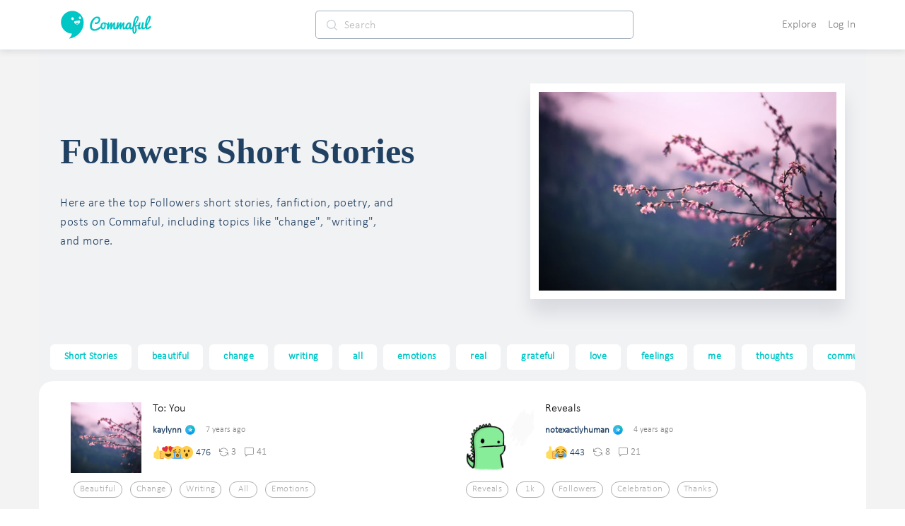

--- FILE ---
content_type: image/svg+xml
request_url: https://cdn.commaful.com/media/public/images/pencil/assets/c2/badges/avr.svg
body_size: 1317
content:
<?xml version="1.0" encoding="utf-8"?>
<svg width="41px" height="49px" viewBox="0 0 41 49" version="1.1" xmlns:xlink="http://www.w3.org/1999/xlink" xmlns="http://www.w3.org/2000/svg">
  <desc>Created with Lunacy</desc>
  <defs>
    <linearGradient x1="0.5" y1="0" x2="0.5" y2="1" id="gradient_1">
      <stop offset="0" stop-color="#FF8AB4" />
      <stop offset="1" stop-color="#FF527D" />
    </linearGradient>
  </defs>
  <g id="noun_Flame_129549">
    <path d="M31.9939 14.3656L31.3323 13.8333C30.553 13.2064 29.3738 13.4455 28.9439 14.3485C28.7348 14.7875 28.5872 19.2321 28.5872 19.9808C28.5872 20.1321 28.5555 20.3802 28.5591 20.4064C28.5591 21.0382 27.9939 21.5394 27.3427 21.4321C26.8305 21.3479 26.4805 20.8619 26.4781 20.343C26.4451 12.7418 24.1226 7.4412 19.8598 3.48266C17.253 1.06193 14.1707 -1.07587 13.2274 0.59303C12.9866 1.01864 13.3848 1.97535 13.786 3.20096C14.6774 5.92718 11.9573 10.2808 8.1122 14.6314C4.49817 18.7211 0 23.8113 0 31.3107C0 38.6522 5.05854 45.5162 11.8561 48.7132C12.4659 48.9997 13.0555 48.2412 12.6238 47.7241C11.1311 45.9357 10.2726 43.6003 10.3945 41.0613C10.6311 36.1436 14.6799 32.1022 19.5976 31.8753C25.1488 31.6186 29.7305 36.0436 29.7305 41.5388C29.7305 43.8875 28.8921 46.0388 27.4994 47.7132C27.061 48.2406 27.6299 49.0089 28.2506 48.7174C35.0518 45.5217 40.114 38.6558 40.114 31.3113C40.114 24.9382 37.078 18.6034 31.9939 14.3656Z" id="Path" fill="url(#gradient_1)" stroke="none" />
  </g>
</svg>